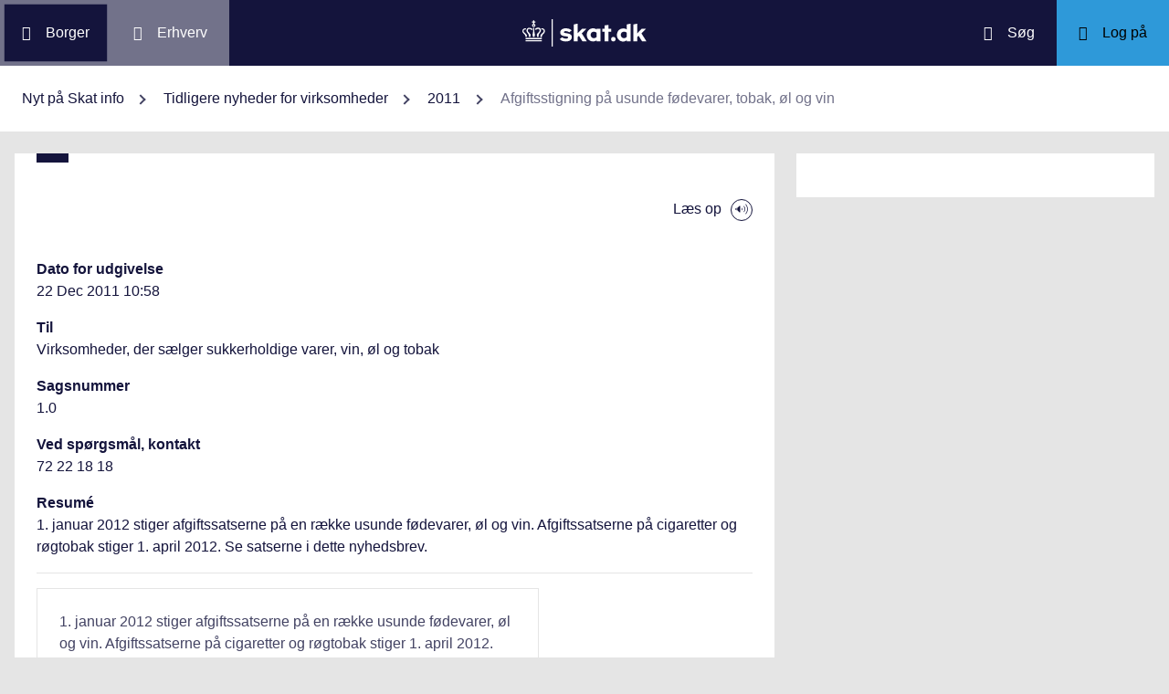

--- FILE ---
content_type: text/html; charset=utf-8
request_url: https://info.skat.dk/data.aspx?oid=17312&lang=da
body_size: 25388
content:
<!DOCTYPE html>
<html xmlns="http://www.w3.org/1999/xhtml" xml:lang="da" lang="da">
	<head>
<title>Afgiftsstigning på usunde fødevarer, tobak, øl og vin - info.skat.dk</title>
<meta http-equiv="Content-Type" content="text/html; charset=UTF-8" />
<meta name="generator" content="Editor4u version 736 - historic drift" />
<meta name="viewport" content="width=device-width, initial-scale=1" />

<meta name="description" content="Denne side er din adgang til info.skat.dk" />
<meta name="DocumentType" content="NyhedsbrevVirksomheder" />
<meta name="lang" content="da" />
<meta name="name" content="Afgiftsstigning på usunde fødevarer, tobak, øl og vin" />
<meta name="DSstat.pageName" content="Afgiftsstigning på usunde fødevarer, tobak, øl og vin" />
<meta name="pubDate" content="201112221058" />
<meta name="pid" content="76906" />
<meta name="tid" content="121" />
<meta name="InformationSegment" content="Erhverv" />
<meta name="Subcategory" content="Erhverv" />
<meta name="Category" content="Øvrige" />
<meta name="DSstat.contentType" content="Nyt på skat.dk" />
<meta name="DSstat.profile" content="erhverv" />
<meta name="DSstat.site" content="info.skat.dk" />
<meta name="DSstat.oid" content="17312" />
<meta name="DSstat.oidVersion" content="0" />
<meta name="DSstat.language" content="da" />
<meta name="DSstat.isDocument" content="1" />
<link rel="canonical" href="https://info.skat.dk/data.aspx?oid=17312" />

<!-- info.skat internet server 1, version 736 - historic drift -->
<link rel="shortcut icon" href="favicon.ico?v=220" type="image/x-icon" /><link rel="stylesheet" type="text/css" href="/style/print.css?v=220" media="print" />

<link rel="stylesheet" href="/style/main4.css?v=220" type="text/css" media="all" />
<link rel="stylesheet" href="/style/skat-2.15.1.css?v=220" type="text/css" media="all" />
<link rel="stylesheet" href="/style/skat4-test.css?v=220" type="text/css" media="all" />
<!-- design.head end -->
<script src="js/jquery-3.7.1.min.js"></script>
<meta name="DCS.dcssip" content="skat.dk">
<meta property="og:image" content="//info.skat.dk/images/head-image.jpg" /> 
<meta name="msapplication-tap-highlight" content="no" /> 
<meta name="theme-color" content="#14143c" />
<meta name="format-detection" content="telephone=no" />
<link href="style/cludolocal.css" type="text/css" rel="stylesheet" />
<link rel="stylesheet" type="text/css" href="/style/hide-leftmenu.css?v=220" media="all" />
<!-- avoid empty title -->
	<link href="/style/webreader.css?v=220" rel="stylesheet" type="text/css" media="all" /><link href="/style/hide-subtree.css?v=220" rel="stylesheet" type="text/css" media="all" /><link href="/style/hide-rate4u.css?v=220" rel="stylesheet" type="text/css" media="all" /></head>
	<body id="bodyMaster" class="layoutMaster-t121 layoutMaster-o17312 chrome unknown bootstrap4 templateOK prod prod1">
<!--googleoff: all-->
		<form method="post" action="./data.aspx?oid=17312&amp;lang=da" id="frmMain" novalidate="1" class="site-wrapper needs-validation">
<div class="aspNetHidden">
<input type="hidden" name="clientoId" id="clientoId" value="17312" />
<input type="hidden" name="clientvId" id="clientvId" value="0" />
<input type="hidden" name="children" id="children" value="0" />
<input type="hidden" name="clang" id="clang" value="da" />
<input type="hidden" name="server" id="server" value="1" />
<input type="hidden" name="__VIEWSTATE" id="__VIEWSTATE" value="/wEPDwULLTEwMzM4MTk1NTRkZDvYZuWz3fbqFxlgGe3dmbZf0aSC" />
</div>

<!-- design/layoutoId: 68987, originaloId: 10985, alternateLayout: 0 (activated: True), isBS4: True, layoutPersist: 0, cLang: da (DA), addWrapper: False, inclWrapper: False, leftMenuUse: False, isCached: True, domainId: 0, ownId: 0, config.layoutInternet: 10985, scriptInclude: , hasDynamics: False -->
<script src="js/webreader/webReader.js?pids=wr?v=220"></script>
<div class="aspNetHidden">

	<input type="hidden" name="__VIEWSTATEGENERATOR" id="__VIEWSTATEGENERATOR" value="9ED6FB81" />
	<input type="hidden" name="__EVENTVALIDATION" id="__EVENTVALIDATION" value="/wEdAAKL84bCSQN2RpK7Xqb99S0xn++rkmX8FElPrNQaa1D+xHiWsOd6e6DAzceM1quzaji2Ob8W" />
</div>
			<input name="guid" type="hidden" id="guid" value="6d59f357-1070-4642-bc37-56c8705a7e79" />
			<input type="hidden" name="search" id="search" />
<!--googleon: all-->
            <header class="MPtop" data-oid="68991">
  <div class="container-fluid">
    <div class="row bg-primary position-relative">
      <a
        href="#mainContent"
        class="bg-white p-3 sr-only sr-only-focusable sr-only-focusable-center text-primary"
        style="z-index: 1"
        >Gå til indhold</a
      >
      <div class="col">
        <div class="row h-100">
          <a
            class="segmentBorger col-auto header-element"
            aria-label="Borger"
            href="https://skat.dk/borger"
            ><span class="ikon ikon-borger"></span>
            <span class="d-md-block d-none ml-3">Borger</span></a
          >
          <a
            class="segmentErhverv col-auto header-element"
            aria-label="Erhverv"
            href="https://skat.dk/erhverv"
            ><span class="ikon ikon-erhverv"></span>
            <span class="d-md-block d-none ml-3">Erhverv</span></a
          >
        </div>
      </div>
      <a href="data.aspx?oid=68996" class="col-auto header-element skatdklogo"
        ><span class="sr-only">Gå til forside</span></a
      >
      <div class="col">
        <div class="row h-100 justify-content-end">
          <a
            id="searchModalMaster"
            class="col-auto header-element"
            aria-label="Søg på skat.dk"
            href="#"
            data-focus-element="#siteSearch"
            data-toggle="modal"
            data-target="#searchModal"
            ><span class="ikon ikon-soeg"></span>
            <span class="d-md-block d-none ml-3">Søg</span></a
          >
          <a
            class="col-auto header-element bg-skatdk bg-hover bg-focus"
            href="#"
            aria-label="Log på TastSelv som enten borger eller erhverv"
            data-focus-element="siteLogin"
            data-toggle="modal"
            data-target="#loginModal"
            ><span class="ikon ikon-log-ind"></span>
            <span class="d-md-block d-none ml-3">Log på</span></a
          >
        </div>
      </div>
    </div>
    <nav class="row bg-white" aria-label="brødkrumme. Aktuel hierarkisk placering på skat.dk" data-oid="13470"> <ul id="breadcrumb" class="breadcrumb"><li class='breadcrumb-item first'><a href="data.aspx?oid=80353&lang=da"  title="Vis: Nyt på Skat info" data-click="breadcrum">Nyt på Skat info</a></li><li class='breadcrumb-item'><a href="data.aspx?oid=92496&lang=da&filter=da"  title="Vis: Tidligere nyheder for virksomheder" data-click="breadcrum">Tidligere nyheder for virksomheder</a></li><li class='breadcrumb-item'><a href="data.aspx?oid=4810&lang=da&filter=da"  title="Vis: 2011" data-click="breadcrum">2011</a></li><li class='breadcrumb-item last active'>Afgiftsstigning på usunde fødevarer, tobak, øl og vin</li></ul>

</nav>
  </div>
</header>
<div class="modal fade" tabindex="-1" role="dialog" id="searchModal" style="display: none;" aria-hidden="true" data-oid="8882">
	<div class="modal-dialog modal-md">
		<div class="modal-content">
			<div class="modal-header">
				<button type="button" class="close" data-dismiss="modal" aria-label="Luk vinduet for søgning">
					<span aria-hidden="true"></span>
				</button>
			</div>
			<div class="modal-body skts-search-modal" id="cludo-search-content-form">
				<div class="input-group" id="siteSearchWrapper">
					<label class="sr-only" for="siteSearch">Hvad søger du?</label>
					<input type="search" id="siteSearch" class="form-control" placeholder="Hvad søger du?" />
					<span class="input-group-btn">
						<button id="siteSearchButton" class="btn btn-primary" type="submit">
							<span class="input-group-btn">
								<span class="sr-only">Søg</span>
							</span>
						</button>
					</span>
<div class="mt-4">Skriv ikke personlige oplysninger (fx dit cpr-nr.). Vi gemmer søgninger til statistik, så vi løbende kan forbedre søgefunktionen. <a href="https://skat.dk/sikkerhed/privatlivspolitik-og-cookies/privatlivspolitik-skatteforvaltningen" aria-label="Gemmense privatlivspolitik" style="text-decoration:underline" target="_blank">Se privatlivspolitik</a>.</div>
				</div>
			</div>
		</div>
	</div>
</div> <div class="modal fade" tabindex="-1" role="dialog" id="loginModal" style="display: none;" aria-hidden="true" data-oid="15027">
  <div class="modal-dialog modal-lg modal-xl">
    <div class="modal-content">
      <div class="modal-header">
        <button type="button" class="close" data-dismiss="modal" aria-label="Luk logon vinduet"><span aria-hidden="true"></span></button>
      </div>
      <div class="modal-body pt-0">
<div id="messageTop"></div>
        <div class="row no-gutters">
          <div class="col-12 col-lg">
            <div class="collapser mt-3">
              <button class="collapser__header" type="button" data-toggle="collapse" data-target="#loginBorger" aria-expanded="false" aria-controls="loginBorger">Log på som borger</button>
              <div class="collapse mb-n2" id="loginBorger">
                <div class="collapser__body">
<div id="menu1"></div>
                  <p class="text-center"><a class="dap-aktionslink dap-aktionslink-skatdk" href="https://www.tastselv.skat.dk/borger/loginsso" aria-label="Log på med MitID borger" data-event="login_click,type:borger[colon]log på med MitID">Log på med MitID</a></p>
                  <hr />
                  <ul class="list-unstyled">
                    <li>
                      <a href="https://www.tastselv.skat.dk/borger/loginpin" aria-label="Log på med TastSelv-kode borger" data-event="login_click,type:borger[colon]log på med tastselv kode">Log på med TastSelv-kode</a>
                    </li>
                    <li>
                      <a href="https://www.tastselv.skat.dk/part/login" aria-label="Log på med autorisation borger" data-event="login_click,type:borger[colon]log på med autorisation">Log på med autorisation</a>
                    </li>
                    <li>
                      <a href="data.aspx?oId=17109&amp;vId=0" aria-label="Bestil kode borger">Bestil kode</a>
                    </li>
                  </ul>
                </div>
              </div>
            </div>
          </div>
<div class="d-none d-lg-block col-auto spacer small border-left pr-3 ml-3 my-4"></div>
          <div class="col-12 col-lg dap-login-block">
            <div class="collapser mt-3">
              <button class="collapser__header" type="button" data-toggle="collapse" data-target="#loginErhverv" aria-expanded="false" aria-controls="loginErhverv">Log på som erhverv</button>
              <div class="collapse mb-n2" id="loginErhverv">
                <div class="collapser__body">
<div id="menu2"></div>
                  <p class="text-center"><a class="dap-aktionslink dap-aktionslink-skatdk" href="https://pdcs.skat.dk/dcs-atn-gateway/nemlogin?userType=virksomhed&amp;targetUrl=aHR0cHM6Ly9udHNlLnNrYXQuZGsvbnRzZS1mcm9udC9mb3JzaWRl" aria-label="Log på med MitID Erhverv" data-event="login_click,type:erhverv[colon]log på med MitID">Log på med MitID</a></p>
                  <hr />
                  <ul class="list-unstyled">
                    <li>
                      <a href="https://pdcs.skat.dk/dcs-atn-gateway/login/tsklogin?userType=virksomhed&amp;targetUrl=aHR0cHM6Ly9udHNlLnNrYXQuZGsvbnRzZS1mcm9udC9mb3JzaWRl" aria-label="Log på med TastSelv-kode erhverv" data-event="login_click,type:erhverv[colon]log på med tastselv kode">Log på med TastSelv-kode</a>
                    </li>
                    <li>
                      <a href="data.aspx?oId=69330" aria-label="Bestil kode erhverv">Bestil kode</a>
                    </li>
                  </ul>
                </div>
              </div>
            </div>
          </div>
        </div>
      </div>
    </div>
  </div>
</div>

<div class="container-fluid mw-text" role="main" data-oid="10987">
  <div class="row">
    <div class="col-md-12 px-0">
      <div class="loader">
        
      </div>
<!-- add content block start -->


<!-- add content block end -->
    </div>
    <div id="mainContent" class="MPfullText align-self-start col-lg-8 bg-white blue-square p-4">
          
      <div class="row">
        <div class="col-12 col-sm">
          
        </div>
        <div class="col-12 col-sm-auto mt-sm-3">
          
<div class="readspeaker">
    <!--cludooff: index--><div id="readspeaker_button1" class="rs_skip rsbtn rs_preserve"><a rel="nofollow" class="rsbtn_play" accesskey="L" title="Lyt til denne side" href="https://app-eu.readspeaker.com/cgi-bin/rsent?customerid=8176&amp;lang=da_dk&amp;readid=mainContent"><span class="rsbtn_left rsimg rspart"><span class="rsbtn_text"><span>Læs op</span></span></span><span class="rsbtn_right rsimg rsplay rspart"></span></a></div><!--cludoon: index-->
</div>
        </div>
      </div>
      <div class="topline">
        
<div class="badgetWrapper mt-2 mb-1">
    
</div>
<div class="badgetWrapperBox">
    <div class="badgetPrintBox">
    </div>
</div>
      </div>
      <div id="content" class="MPtextindex">
        
<div id="resultTreeindex">
    <div class='textContent' data-mode='0' data-pgm='portal.textBase'><div class='MPtext'><div class="pair pair-Caption edge-t121">
<div class="edge edge1">Dato for udgivelse</div><div class="edge edge2">22 Dec 2011 10:58</div></div><div class="pair pair-Caption edge-t121">
<div class="edge edge1">Til</div><div class="edge edge2">Virksomheder, der sælger sukkerholdige varer, vin, øl og tobak</div></div><div class="pair pair-Caption edge-t121">
<div class="edge edge1">Sagsnummer</div><div class="edge edge2">1.0</div></div><div class="pair pair-Caption edge-t121">
<div class="edge edge1">Ved spørgsmål, kontakt</div><div class="edge edge2">72 22 18 18</div></div><div class="pair pair-Caption edge-t121">
<div class="edge edge1">Resumé</div><div class="edge edge2">1. januar 2012 stiger afgiftssatserne på en række usunde fødevarer, øl og vin. Afgiftssatserne på cigaretter og røgtobak stiger 1. april 2012. Se satserne i dette nyhedsbrev.</div></div><hr class="LineDelimiter" /><div data-no='0' data-type='text'><table class="std" id="editor4u_table_1" style="WIDTH: 550px" cellSpacing="1" cellPadding="5" border="0">
<tbody>
<tr>
<td vAlign="top">
<p>1. januar 2012 stiger afgiftssatserne på en række usunde fødevarer, øl og vin. Afgiftssatserne på cigaretter og røgtobak stiger 1. april 2012.</p>
<p>Stigningen er en del af finansieringen af finanslovens for 2012 og skal bidrage til en bedre folkesundhed (L33).</p>
<p>Nedenfor kan du se alle nye afgiftssatser, der gælder fra hhv. 1. januar 2012 og 1. april 2012.</p>
<p><strong>1. januar 2012 forhøjes følgende afgiftssatser</strong></p>
<p><em>Chokolade- og sukkervarer<br /></em>Afgiftssatsen på sukkerholdige varer forhøjes fra 17,75 kr. pr. kilo til 23,75 kr. pr. kilo.</p>
<p>Afgiftssatsen på sukkerfrie varer forhøjes fra 14,20 kr. pr. kilo til 20,20 kr. pr. kilo(Chokoladeafgiftslovens § 2).</p>
<p><em>Konsum-is</em><br />Afgiftssatsen på sukkerholdige varer forhøjes fra 4,25 kr. pr. liter til 6,38 kr. pr. liter.</p>
<p>Afgiftssatsen på sukkerfrie varer forhøjes fra 3,40 kr. pr. liter til 5,10 kr. pr. liter(Lov om afgift af konsum-is § 1).</p>
<p><em>Mineralvand, herunder sodavand, læskedrikkoncentrater mv.</em> <br />Afgiftssatsen på sukkerholdige varer forhøjes fra 108 øre pr. liter til 158 øre pr. liter.</p>
<p>Afgiftssatsen på sukkerfrie varer forhøjes ikke og er uændret 57 øre pr. liter (Lov om afgift af mineralvand mv. § 2).</p>
<p><em>Øl</em><br />Afgiftssatsen på øl forhøjes fra 50,90 kr. pr. ren liter alkohol til 63,60 kr. pr. ren liter alkohol (øl- og vinafgiftslovens § 1).</p>
<p>Som følge af forhøjelsen af ølafgiften nedsættes tillægsafgiften på ølbaserede alkoholsodavand, således at afgiften på en alkoholsodavand forbliver den samme, hvad enten den er øl-, vin- eller spiritusbaseret.</p>
<p>Afgiften nedsættes således (øl- og vinafgiftslovens § 3 B):</p>
<ol style="LIST-STYLE-TYPE: decimal">
<li>Blandinger med et alkoholindholdpå 10 pct. vol. eller derunder&#160;nedsættes fra 8,60 kr. pr. liter til 7,90 kr. pr. liter&#160;&#160;&#160;&#160;&#160; 
</li><li>Blandinger med et alkoholindhold, som overstiger 10 pct. vol.&#160;nedsættes fra 15,05 kr. pr. liter til 13,52 kr. pr. liter.&#160;&#160;&#160;&#160;&#160;&#160;&#160;&#160;&#160;&#160;&#160;&#160; </li></ol>
<p>Som følge af forhøjelserne af ølafgiften stiger satserne i ølmoderationsordningen ligeledes 25 pct. (øl- og vinafgiftslovens § 2).</p>
<p><em>Vin<br /></em>Afgiftssatserne for vin, frugtvin mv. og mousserende vin, forhøjes som følger (øl- og vinafgiftslovens § 3):</p>
<ol style="LIST-STYLE-TYPE: decimal">
<li>Vin med et alkoholindhold over 1,2 pct. vol., men ikke over 6 pct. vol.&#160;stiger fra 3,90 kr. pr. liter til 4,88 kr. pr. liter 
</li><li>Vin med et alkoholindhold over 6 pct. vol., men ikke over 15 pct. vol. stiger fra 6,87 kr. pr. liter til 10,62 kr. pr. liter 
</li><li>Vin med et alkoholindhold over 15 pct. vol., men ikke over 22 pct. vol.&#160;stiger fra 9,20 kr. pr. liter til 14,22 kr. pr. liter </li></ol>
<p>Som følge af forhøjelsen af vinafgiften nedsættes tillægsafgiften på vinbaserede alkoholsodavand, således at afgiften på en alkoholsodavand forbliver den samme, hvad enten den er øl-, vin- eller spiritusbaseret.</p>
<p>Afgiften nedsættes således (se øl- og vinafgiftslovens § 3 C):</p>
<ol style="LIST-STYLE-TYPE: decimal">
<li>Blandinger med et alkoholindhold på 10 pct. vol. eller derunder&#160;nedsættes fra 7,50 kr. pr. liter til 6,52 kr. pr. liter.&#160; 
</li><li>Blandinger med et alkoholindhold, som overstiger 10 pct. vol.&#160;nedsættes fra 14,27 kr. pr. liter til 10,52 kr. pr. liter. </li></ol>
<p>Tillægsafgiften for mousserende vin, jf. øl- og vinafgiftslovens § 3 A, forbliver uændret.</p>
<p><strong>1. april 2012 forhøjes følgende afgiftssatser (og gælder&#160;til 31. december 2012)&#160;</strong></p>
<p>Cigaretter<br />Værdiafgiften nedsættes fra 21,65 pct. af detailprisen til 1 pct. af detailprisen.</p>
<p>Stykafgiften forhøjes fra 67,50 øre pr. styk til 116,65 øre pr. styk. Minimumsafgiften på 103,65 øre pr styk ophæves som følge af forhøjelsen af stykafgiften.</p>
<p>Afgiftsforhøjelserne svarer til, at en pakke cigaretter med 20 styk stiger gennemsnitligt med 3 kr.(Lovforslagets (L33) § 7, stk. 4).</p>
<p><em>Røgtobak</em><br />Afgiftssatsen for groftskåret røgtobak forhøjes fra 602,50 kr. pr. kilogram til 722,50 kr. pr. kilogram.</p>
<p>Afgiftssatsen for finskåret røgtobak forhøjes fra 652,50 kr. pr. kilogram til 772,50 kr. pr. kilogram.</p>
<p>(Lovforslagets (L33) § 7, stk. 4).</p>
<p class="editor4u"><strong>Mere information<br /></strong>Hvis du har spørgsmål om stigningen i punktafgifterne, kan du i hverdagene mellem jul og nytår kontakte SKAT på telefon 72 22 12 43 mellem kl. 10.00 og 13.00. Efter nytår er du velkommen til at kontakte SKAT på telefon 72 22 18 18.</p></td></tr></tbody></table></div></div></div>
    
    
    <div id="ResultId"></div>
</div>
<!-- resultTreeindex end -->
      </div>
    </div>
    <div class="MPlink col-12 col-lg-4 pt-4 pt-lg-0 overflow-hidden px-0 px-sm-4 pr-lg-0" role="navigation" aria-label="Sidemenu med links og andre informationer">
      <div class="MPmenu subtreeWrapper bg-white p-3 p-lg-4 mb-4">
        

      </div>
      <div class="phone4u">
        
<!-- add content block start -->


<!-- add content block end -->
      </div>
      <div class="html-kode-boks">
        
<!-- add content block start -->


<!-- add content block end -->
      </div>
      <div class="rate4uWrapper bg-white bg-white p-3 p-lg-4 mb-4 wizardRating">
        

      </div>
      <div class="MPmenu linkWrapper bg-white p-3 p-lg-4 mb-4">
        
      </div>
    </div>
  </div>
</div>
<footer class="MPbottom" aria-label="Ofte benyttede genveje til skat.dk" data-oid="68993">
  <div class="container-fluid mb-0">
    <div class="row py-5">
      <div class="col-12 col-sm-6 col-lg">
        <div class="pb-3 h3 mt-0">
          Om os
        </div>
        <p><a href="https://skat.dk/kontakt" title="Kontakt de forskellige styrelser" class="related-link" target="_blank">Kontakt</a></p>
        <p><a href="https://skat.dk/om-os/om-skatteforvaltningen" title="Beskrivelse og overblik over Skatteforvaltningen" class="related-link" target="_blank">Om Skatteforvaltningen</a></p>
        <p><a href="https://skat.dk/skole" title="Lær lidt om skattesystemet" class="related-link" target="_blank">Skole</a></p>
      </div>
      <div class="col-12 col-sm-6 col-lg">
        <div class="h3 pb-3 pt-5 pt-sm-0 mt-0">
          Hjælp
        </div>
        <p><a href="https://skat.dk/hjaelp/satser" title="Overblik over skattesatser for det enkelte år" class="related-link" target="_blank">Satser</a></p>
        <p><a href="data.aspx?oid=80347" title="Vejledninger for borgere og virksomheder" class="related-link">Vejledninger</a></p>
        <p><a href="https://skat.dk/hjaelp/faa-et-bindende-svar" title="Få et forpligtende svar ang. skat, moms eller afgifter" class="related-link" target="_blank">Bindende svar</a></p>
      </div>
      <div class="col-12 col-sm-6 col-lg">
        <div class="pb-3 pt-5 pt-sm-0 h3 mt-0">
          Sikkerhed
        </div>
        <p><a href="https://was.digst.dk/skat-dk" class="related-link" target="_blank">Tilgængelighedserklæring</a></p>
        <p><a href="https://skat.dk/sikkerhed/privatlivspolitik-og-cookies" title="skat.dk's anvendte politikker" class="related-link" target="_blank">Privatlivspolitik og cookies</a></p>
        <p><a href="data.aspx?oid=54172" class="CookieConsent related-link">Jeg vil ændre mit cookiesamtykke</a></p>
      </div>
      <div class="col-12 col-sm-6 col-lg">
        <div class="h3 mt-0 pb-3 pt-5 pt-lg-0">
          Jura
        </div>
        <p><a href="data.aspx?oid=124" title="Adgang til den juridiske vejledning på info.skat.dk" class="related-link">Den juridiske vejledning</a></p>
        <p><a href="/jura" title="Juridiske vejledninger, afgørelser, henvisninger, styresignaler, cirkulærer, meddelelser, aftaler og love m.m." class="related-link">Jura</a></p>
      </div>
    </div>
    <div class="row">
      <div class="col footer-info text-sm-center">
        info.skat.dk er én af Skatteforvaltningens digitale indgange til juridiske informationer og driftsmeddelelser
      </div>
    </div>
  </div>
</footer>

<div class="chatMaster" role="dialog">
    
</div><!-- Version 2.1.0.0 ved data4u, system start: 18-01-2026 10:02:40, users: 1498 -->
<!--googleoff: all-->
            <input id="data4u" type="hidden" />
		
<script src="" data-consent-src="/js/adobe/launch-ENdf0061c3f0ec449393d027de76cead4d.min.js?v=220" data-category-consent="cookie_cat_marketing"></script>
<script id="CookieConsent" data-culture="DA" src="https://policy.app.cookieinformation.com/uc.js"></script>
<script src="js/jquery-migrate-3.3.2.min.js" integrity="sha256-Ap4KLoCf1rXb52q+i3p0k2vjBsmownyBTE1EqlRiMwA=" crossorigin="anonymous"></script>
<script src="js/standard.js?v=15"></script>
<script src="js/skat-2.15.1.min.js"></script>
<script src="js/iframeResizer.contentWindow.min.js" integrity="sha256-dEPtZVO6cj6PAmBeDzFskohUob+woyzF6TaNcYpAk84=" crossorigin="anonymous"></script> 
<script src="js/cludomaster.js"></script> <script src="js/cludolocal.js"></script>  
<script src="js/segment.js"></script>
<script src="js/message.js"></script>
<script src="" data-consent-src="js/statx.js?v=13" data-category-consent="cookie_cat_statistic"></script>
<script src="" data-consent-src="js/statxx.js?v=10" data-category-consent="cookie_cat_statistic"></script><script src="js/cludo.js?v=220"></script><script src="js/webreader2.js?v=220"></script><!-- webreader.css (via shared.addStyle) --><script id="formsMaster" src="js/forms.js?v=220" data-wastespace="200" data-trc="0" data-init="0"></script><!-- subtree.css (excluded via styleExclude) --><!-- hide-subtree.css (via shared.addStyle) --><!-- hide-rate4u.css (via shared.addStyle) --><script src="https://supchat.skat.supwizapp.com/widget/main.js" integrity="sha256-GW1wCOw9KyTaCueWcn4lE+uYZ+tY1VElXv1lfidHOpw= sha256-wmyx403lV3wVPOCCu2EZ27pqi2Ne8GF09zLbrZj+P5o=" crossorigin="anonymous"></script><script src="https://supchat.skat.supwizapp.com/static/widget-configs/8.js"></script><script id="supchatMaster" src="js/supchat8.js?v=220" data-lang="da" data-hide="1" data-url="https://supchat.skat.supwizapp.com" data-urlwidget="https://supchat.skat.supwizapp.com/widget" data-tenant="skattestyrelsen" data-type="1008"></script></form>
	</body>
</html>

--- FILE ---
content_type: text/css
request_url: https://info.skat.dk/style/webreader.css?v=220
body_size: 13754
content:
/* ==========================================================================
   Style for language type 8 when used via userlang=type8
   v 1.1 30-sep-22 JNA rettelser til r2037 udgaven, som bla viste en flamme
   ========================================================================== */
.readspeaker .rs_addtools,
.readspeaker .rsbtn {
    padding-bottom: 0 !important;
}

.readspeaker .rsbtn_player_item:hover,
.readspeaker .rsbtn_player_item:focus {
    background-color: #72728a !important;
    color: white !important;
    border-color: transparent !important;
}

#mainContent .readspeaker {
    padding: 0 !important;
}

#content .readspeaker {
    margin-bottom: 1rem !important;
}

.rsbtn .rsbtn_play .rsbtn_left .rsbtn_text::before {
    display: none !important;
}

#mainContent .rsbtn_right.rsimg.rsplay.rspart {
    border: 1px solid #14143c !important;
    height: 24px;
    width: 24px;
    border-radius: 50%;
    padding: 0 !important;
    margin-top: 10px !important;
    position: relative !important;
}

#mainContent .rsbtn .rsbtn_play .rsbtn_right::before,
#mainContent #mainContent .rsbtn .rsbtn_play .rsbtn_right::before {
    content: url(../images/readspeaker/volume-small.svg) !important;
    width: 16px !important;
    height: 16px !important;
    position: absolute !important;
    top: -3px;
    left: 3px;
}

.rs_addtools .rsbtn_play .rsbtn_right.rsimg,
.rsbtn .rsbtn_play .rsbtn_right.rsimg {
    padding: 10px 0 0 0 !important;
}

.rsbtn .rsbtn_play .rsbtn_left .rsbtn_text span {
    padding-left: 0 !important;
    color: #14143c !important;
    font-family: "Academy Sans", Arial, sans-serif !important;
    display: flex !important;
    align-items: center !important;
}

.rsbtn_btnlabel {
    display: none !important;
}

.rsbtn .rsbtn_tooltoggle {
    width: 0px !important;
    height: 0px !important;
    border: none !important;
    visibility: hidden !important;
}

.rs_addtools .rsbtn_play,
.rsbtn .rsbtn_play {
    background: transparent !important;
    border: none !important;
    height: 41px !important;
    border-radius: 0 !important;
    margin-bottom: 0 !important;
}

.rs_addtools .rsbtn_play[aria-expanded='true'],
.rsbtn .rsbtn_play[aria-expanded='true'] {
    display: none !important;
}

.rsbtn .rsbtn_play .rsbtn_right {
    border-left: none !important;
}

.rsbtn_exp.rsimg.rspart {
    position: relative !important;
}

.rsbtn.rsexpanded .rsbtn_exp .rsbtn_exp_inner {
    border-top: none !important;
    /* top: -65px !important;*/
    height: 64px !important;
    border-right: none #434363 !important;
    background-color: #14143c !important;
}

.rs_addtools .rsbtn_play .rsbtn_left .rsbtn_text span,
.rsbtn .rsbtn_play .rsbtn_left .rsbtn_text span {
    color: #14143c !important;
    font-weight: 400 !important;
    font-size: 16px !important;
    line-height: 26px !important;
}

.rs_addtools .rsbtn_tooltoggle,
.rsbtn .rsbtn_tooltoggle {
    background: transparent !important;
}

[class*=" rsicn-"],
[class*=" rsicn-"]::before,
[class^="rsicn-"],
[class^="rsicn-"]::before {
    font-family: "dap-ikon-font" !important;
}

.rs_addtools .rsbtn_toolpanel,
.rsbtn .rsbtn_toolpanel {
    min-width: none !important;
}

#rsbtn_scrollcontrols button {
    background: #14143c !important;
}

#rsbtn_scrollcontrols button:focus,
#rsbtn_scrollcontrols button:hover {
    background: #72728a !important;
    color: white !important;
}


/* styling af webreader i header */

header .readspeaker {
    padding-top: 0 !important;
    padding-bottom: 0 !important;
    position: relative;
}

.rsbtn_closer.rsbtn_player_item {
    border-right: 1px solid #434363 !important;
}

header .rsbtn {
    margin-bottom: 0 !important;
    padding-bottom: 0 !important;
    height: 44px !important;
}

header .rs_addtools .rsbtn_play,
header .rsbtn .rsbtn_play {
    height: 44px !important;
    border: none !important;
    transition: all .3s !important;
    padding: 0 16px 0 38px !important;
    position: relative !important;
    margin-bottom: 0 !important;
}

header .rs_addtools .rsbtn_play:hover,
header .rsbtn .rsbtn_play:hover,
header .rs_addtools .rsbtn_play:focus,
header .rsbtn .rsbtn_play:focus {
    background-color: #72728a !important;
    box-shadow: none;
}

.rs_addtools .rsbtn_play .rsbtn_right,
.rsbtn .rsbtn_play .rsbtn_right {
    margin: 0 0 0 7px !important;
    display: flex !important;
}

header .rs_addtools .rsbtn_play .rsbtn_right::before,
header .rsbtn .rsbtn_play .rsbtn_right::before {
    content: url(../images/readspeaker/volume--white.svg) !important;
    position: absolute !important;
    left: 19px !important;
    top: 9px !important;
    width: 20px;
    height: 16px;
}

#rslightbox_contentcontainer #rslightbox_buttons.rsform-buttons .rsdialog-button:hover,
header .rs_addtools .rsbtn_tooltoggle:hover,
header .rsbtn .rsbtn_tooltoggle:hover,
header .rs_addtools .rsbtn_toolpanel .rsbtn_tools .rsbtn_tools_inner .rsbtn_toolcontainer .rsbtn_toollist li .rsbtn_tool:hover,
header .rsbtn .rsbtn_toolpanel .rsbtn_tools .rsbtn_tools_inner .rsbtn_toolcontainer .rsbtn_toollist li .rsbtn_tool:hover,
#rslightbox_contentcontainer #rslightbox_buttons.rsform-buttons .rsdialog-button:hover {
    background-color: #72728a !important;
    color: white !important;
}

header .rs_addtools .rsbtn_tooltoggle:focus,
header .rsbtn .rsbtn_tooltoggle:focus,
header .rs_addtools .rsbtn_toolpanel .rsbtn_tools .rsbtn_tools_inner .rsbtn_toolcontainer .rsbtn_toollist li .rsbtn_tool:focus,
header .rsbtn .rsbtn_toolpanel .rsbtn_tools .rsbtn_tools_inner .rsbtn_toolcontainer .rsbtn_toollist li .rsbtn_tool:focus,
#rslightbox_contentcontainer #rslightbox_buttons.rsform-buttons .rsdialog-button:focus {
    box-shadow: 0 0 0 2px white, 0 0 0 6px #72728a !important;
    background-color: #14143c !important;
}

.rsbtn_player_item {
    background: #14143c !important;
    height: 36px !important;
    margin-top: 36px !important;
    border-color: #434363 !important;
}

/*.rsicn {
    color: white !important;
}
*/
header .rs_addtools .rsbtn_play .rsbtn_left .rsbtn_text span,
header .rsbtn .rsbtn_play .rsbtn_left .rsbtn_text span {
    color: #FFFFFF !important;
}

.rsbtn .rsbtn_exp {
    height: 37.8px !important;
}

.rsicn::before {
    font-size: 15px !important;
    color: white !important;
}

.rsbtn .rs-player-loadindicator .rsbtn-progress {
    background: #72728a !important;
}

header .rs_addtools .rsbtn_tooltoggle,
header .rsbtn .rsbtn_tooltoggle {
    border-top: none !important;
    border-right-color: #72728a !important;
    border-bottom: none !important;
    border-left: none !important;
    height: 34px !important;
    margin-top: 19px !important;
    display: none !important;
}

.rs_addtools .rsbtn_play .rsbtn_left,
.rsbtn .rsbtn_play .rsbtn_left {
    margin-left: 0 !important;
}

header .rs_addtools .rsbtn_toolpanel .rsbtn_tools,
header .rsbtn .rsbtn_toolpanel .rsbtn_tools {
    background: #14143c !important;
    border: none !important;
}

header .rs_addtools .rsbtn_toolpanel .rsbtn_tools .rsbtn_tools_inner .rsbtn_toolcontainer .rsbtn_toollist li .rsbtn_tool .rsicn,
header .rsbtn .rsbtn_toolpanel .rsbtn_tools .rsbtn_tools_inner .rsbtn_toolcontainer .rsbtn_toollist li .rsbtn_tool .rsicn {
    font-size: 16px !important;
}

header .rs_addtools .rsbtn_toolpanel .rsbtn_tools .rsbtn_tools_inner .rsbtn_toolcontainer .rsbtn_toollist li .rsbtn_tool,
header .rsbtn .rsbtn_toolpanel .rsbtn_tools .rsbtn_tools_inner .rsbtn_toolcontainer .rsbtn_toollist li .rsbtn_tool {
    padding: 12px 19px !important;
    border-right: none !important;
}

header .rs_addtools .rsbtn_toolpanel .rsbtn_tools .rsbtn_tools_inner .rsbtn_toolcontainer,
header .rsbtn .rsbtn_toolpanel .rsbtn_tools .rsbtn_tools_inner .rsbtn_toolcontainer {
    margin-top: 0 !important;
}


/* indstillinger*/

#rslightbox_contentcontainer.has-tools #rslightbox_content {
    font-family: inherit !important;
}

#rslightbox_contentcontainer #rslightbox_resizer {
    border-color: #14143c !important;
}

#rslightbox_contentcontainer #rslightbox_dragbar {
    background-color: #14143c !important;
}

#rslightbox_contentcontainer #rslightbox_content #rsform_wrapper .rsform .rsdialog-button,
#rslightbox_contentcontainer #rslightbox_buttons.rsform-buttons .rsdialog-button {
    background: #14143c !important;
    border: none !important;
    border-radius: 0 !important;
    font-family: inherit !important;
    font-size: inherit !important;
    font-weight: inherit !important;
    letter-spacing: inherit !important;
    padding: 1rem !important;
    text-transform: inherit !important;
    margin: 16px 0 16px 28px !important;
}

#rslightbox_contentcontainer #rslightbox_content h1 {
    font-size: 1.5rem !important;
    color: #14143c !important;
}

.rsbtn .rs-player-loadindicator {
    background: #14143c !important;
    height: 43px !important;
    left: 0 !important;
    top: -7px !important;
    width: 100% !important;
    border-bottom: 1px solid #434363;
}

#rsbtn_scrollcontrols {
    background: #14143c !important;
    border: 1px solid #e5e5e5 !important;
    box-shadow: none !important;
    padding: 8px !important;
    color: white !important;
}

#rsbtn_scrollcontrols button.rsbtn_scroll_togglescroll,
#rsbtn_scrollcontrols button.rsbtn_scroll_togglescroll.enabled span.rsbtn_scroll_state {
    color: white !important;
}

#rsbtn_scrollcontrols button {
    border: none !important;
}

.rsbtn .rsbtn_exp .rsbtn_exp_inner .rsbtn_dropdown {
    border-right: 1px solid #434363 !important;
    background: #14143c !important;
    height: 80px !important;
    padding: 5px 0 !important;
    top: 38px !important;
    width: 33px !important;
    border-left: 1px solid #434363 !important;
    border-top: none !important;
}

.rsbtn .rsbtn_exp .rsbtn_exp_inner .rsbtn_dropdown::before {
    background: #72728a !important;
    margin: 10px 13.5px !important;
}

.rsbtn .rsbtn_exp .rsbtn_exp_inner .rsbtn_dropdown .rsbtn_slider .rsbtn_speed_handle,
.rsbtn .rsbtn_exp .rsbtn_exp_inner .rsbtn_dropdown .rsbtn_slider .rsbtn_volume_handle {
    background: white !important;
    left: 9px !important;
}

.rsbtn .rs-player-loadindicator .rsbtn-loading {
    background: white;
}

.rsbtn .rs-player-loadindicator .rsbtn-loading {
    background: #72728a !important;
}

.rsbtn .rsbtn_exp_inner .rsbtn_status_overlay .rsbtn_loaderror {
    color: #14143c !important;
}

header .rsbtn .rsbtn_play .rsbtn_left .rsbtn_text span[aria-hidden='true'] {
    display: none !important;
}

#rsmpl_container {
    background-color: #14143c !important;
}

#rsmpl_container.rsidle .rsmpl-tools .rsmpl-player button:active,
#rsmpl_container.rsidle .rsmpl-tools .rsmpl-player button:focus,
#rsmpl_container.rsidle .rsmpl-tools .rsmpl-player button:hover,
#rsmpl_container.rsstopped .rsmpl-tools .rsmpl-player button:active,
#rsmpl_container.rsstopped .rsmpl-tools .rsmpl-player button:focus,
#rsmpl_container.rsstopped .rsmpl-tools .rsmpl-player button:hover,
#rsmpl_container .rsmpl-tools .rsmpl-tool button:active,
#rsmpl_container .rsmpl-tools .rsmpl-tool button:focus {
    background-color: #72728a !important;
}

#rsmpl_container .rsmpl-progress {
    background-color: #14143c !important;
}

#rsmpl_container .rsmpl-progress .rsmpl-progress-inner {
    background-color: #434363 !important;
}

.rsbtn .rsbtn_exp_inner .rsbtn_status_overlay {
    background-color: white !important;
}

/*.rs_addtools a,
.rs_addtools span,
.rsbtn a,
.rsbtn span {
    color: #14143c !important;
}
*/
#rslightbox_contentcontainer #rslightbox_dragbar {
    background: #14143c !important;
}

#rslightbox_contentcontainer #rslightbox_toolbar {
    background: #e5e5e5 !important;
    border-bottom: 1px solid #14143c !important;
}

@media (min-width: 576px) {
    header .rsbtn .rsbtn_play .rsbtn_left .rsbtn_text span[aria-hidden='true'] {
        display: flex !important;
    }
    .rsbtn .rsbtn_play .rsbtn_left .rsbtn_text span {
        padding-left: 12px !important;
    }
    #content .readspeaker {
        margin: 7px 0 0 0 !important;
    }
}

@media (min-width: 768px) {
    header .readspeaker,
    header .rs_addtools .rsbtn_play,
    header .rsbtn .rsbtn_play,
    header .rsbtn {
        height: 72px !important;
    }
    header .rs_addtools .rsbtn_play .rsbtn_right::before,
    header .rsbtn .rsbtn_play .rsbtn_right::before {
        left: 17px !important;
        top: 23px !important;
    }
}
/* r2037 */
.rs_addtools .rsbtn_play .rsbtn_left .rsbtn_text::after, .rsbtn .rsbtn_play .rsbtn_left .rsbtn_text::after {
    content: ""!important;
}
#rs-controlpanel {
    background-color: #14143c!important;
}
    #rs-controlpanel button.rs-controlpanel-scroll-toggler {
         color: #fff!important; 
    }
/*.rs-slider-label {
    color: white !important;
}*/
        #rs-controlpanel button.rs-controlpanel-scroll-toggler.enabled span.rs-controlpanel-scroll-state {
            color: #fff!important;
        }
        #rs-controlpanel button.rs-controlpanel-scroll-toggler span.rs-controlpanel-scroll-state {
            color: #fff!important;
        }

--- FILE ---
content_type: image/svg+xml
request_url: https://info.skat.dk/images/readspeaker/volume-small.svg
body_size: 1212
content:
<?xml version="1.0" encoding="utf-8"?>
<!-- Generator: Adobe Illustrator 25.3.1, SVG Export Plug-In . SVG Version: 6.00 Build 0)  -->
<svg version="1.1" id="Lag_1" xmlns="http://www.w3.org/2000/svg" xmlns:xlink="http://www.w3.org/1999/xlink" x="0px" y="0px"
	 width="16px" height="16px" viewBox="0 0 16 16" style="enable-background:new 0 0 16 16;" xml:space="preserve">
<style type="text/css">
	.st0{fill:#14143C;}
</style>
<g>
	<path class="st0" d="M10.2,11c1.4-1.7,1.4-4.3,0-6l0.5-0.5c1.7,2,1.7,5,0,6.9L10.2,11z"/>
	<path class="st0" d="M12.2,13c1.2-1.4,1.9-3.1,1.9-5s-0.7-3.6-1.9-5l0.5-0.5C14,3.9,14.8,5.9,14.8,8s-0.8,4.1-2.1,5.5L12.2,13z"/>
	<path class="st0" d="M8.1,9c0.2-0.3,0.3-0.6,0.3-1S8.4,7.3,8.2,7l0.5-0.5C9,7,9.1,7.4,9.1,8S9,9,8.7,9.4L8.1,9z"/>
	<polygon class="st0" points="3.3,9.3 5.6,11.6 6.5,11.6 6.5,4.5 5.6,4.5 3.3,6.7 	"/>
	<path class="st0" d="M2.4,9.2C1.8,9.2,1.2,8.7,1.2,8s0.5-1.2,1.2-1.2V9.2z"/>
</g>
</svg>


--- FILE ---
content_type: application/javascript
request_url: https://info.skat.dk/js/webreader2.js?v=220
body_size: 1885
content:
/* ==========================================================================
   Script for readspeaker.ascx for new webreader edition.
   v 1.0 initial version
   v 1.1 collapser__header click extended to h3 + check aria-expanded
   v 1.2 dictionary removed
   ========================================================================== */
window.rsConf = {
    params: '//cdn1.readspeaker.com/script/8176/webReader/webReader.js?pids=wr'
    , general: { skipHiddenContent: true }
    , settings: { hlword: 'underline', hlsent: '#72728a', hltext: '#ffffff' }
    , ui: { tools: { dictionary: false } }
    , cb: {
        ui: {
            open: function () {
                console.info('readspeaker open');
                if (!$(this).hasClass('rspopup')) {
                    console.info('Open accordion');
                    $('.collapser > h2 > button.collapser__header[aria-expanded="false"]').click();
                    $('.collapser > h3 > button.collapser__header[aria-expanded="false"]').click();
                }
                if (typeof statxx !== 'undefined' && statxx.use) {
                    statxx.dataStat(this, 'read_out_loud');
                }
            },
            beforeclose: function () {
                if (!$(this).hasClass('rspopup')) {
                    console.info('Close accordion');
                    $('.collapser > h2 > button.collapser__header[aria-expanded="true"]').click();
                    $('.collapser > h3 > button.collapser__header[aria-expanded="true"]').click();
                }
            }
        }
    }
};